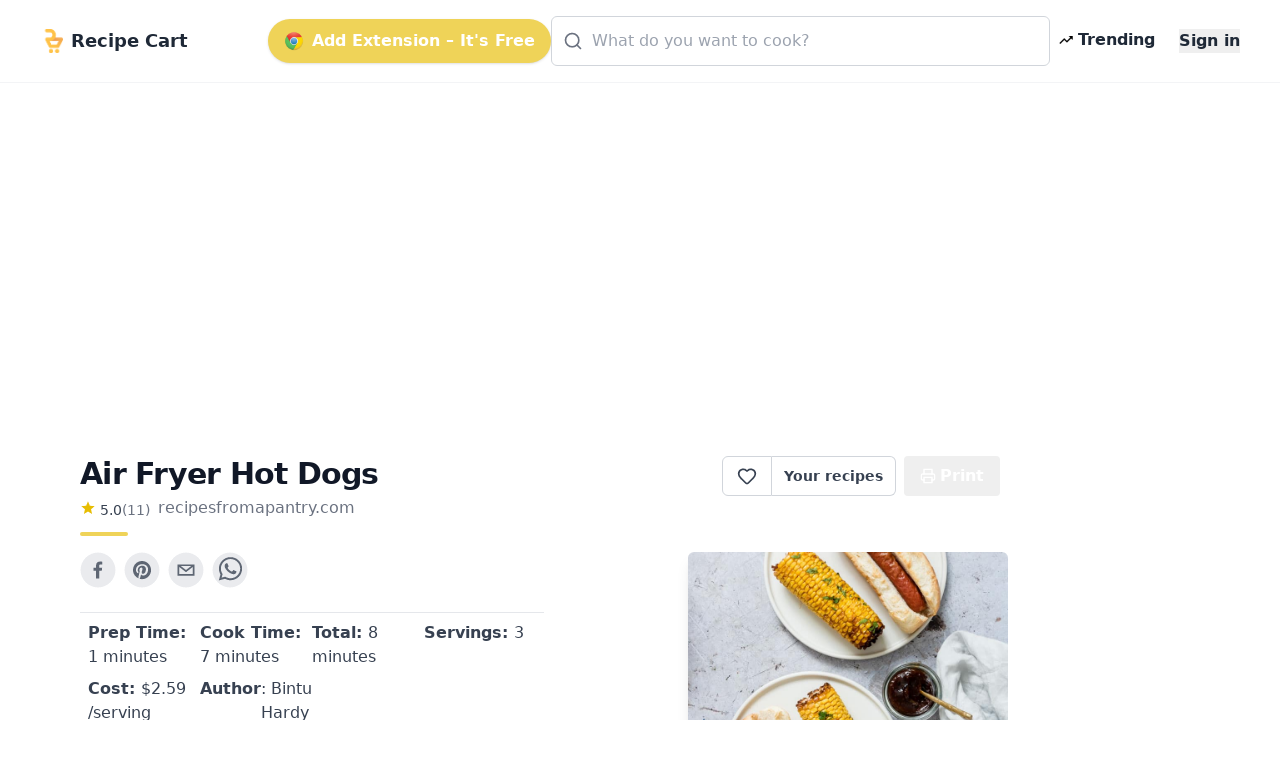

--- FILE ---
content_type: text/html; charset=utf-8
request_url: https://www.google.com/recaptcha/api2/aframe
body_size: 267
content:
<!DOCTYPE HTML><html><head><meta http-equiv="content-type" content="text/html; charset=UTF-8"></head><body><script nonce="aOLY-dYZmQYGUmAdp6vnVg">/** Anti-fraud and anti-abuse applications only. See google.com/recaptcha */ try{var clients={'sodar':'https://pagead2.googlesyndication.com/pagead/sodar?'};window.addEventListener("message",function(a){try{if(a.source===window.parent){var b=JSON.parse(a.data);var c=clients[b['id']];if(c){var d=document.createElement('img');d.src=c+b['params']+'&rc='+(localStorage.getItem("rc::a")?sessionStorage.getItem("rc::b"):"");window.document.body.appendChild(d);sessionStorage.setItem("rc::e",parseInt(sessionStorage.getItem("rc::e")||0)+1);localStorage.setItem("rc::h",'1766492407424');}}}catch(b){}});window.parent.postMessage("_grecaptcha_ready", "*");}catch(b){}</script></body></html>